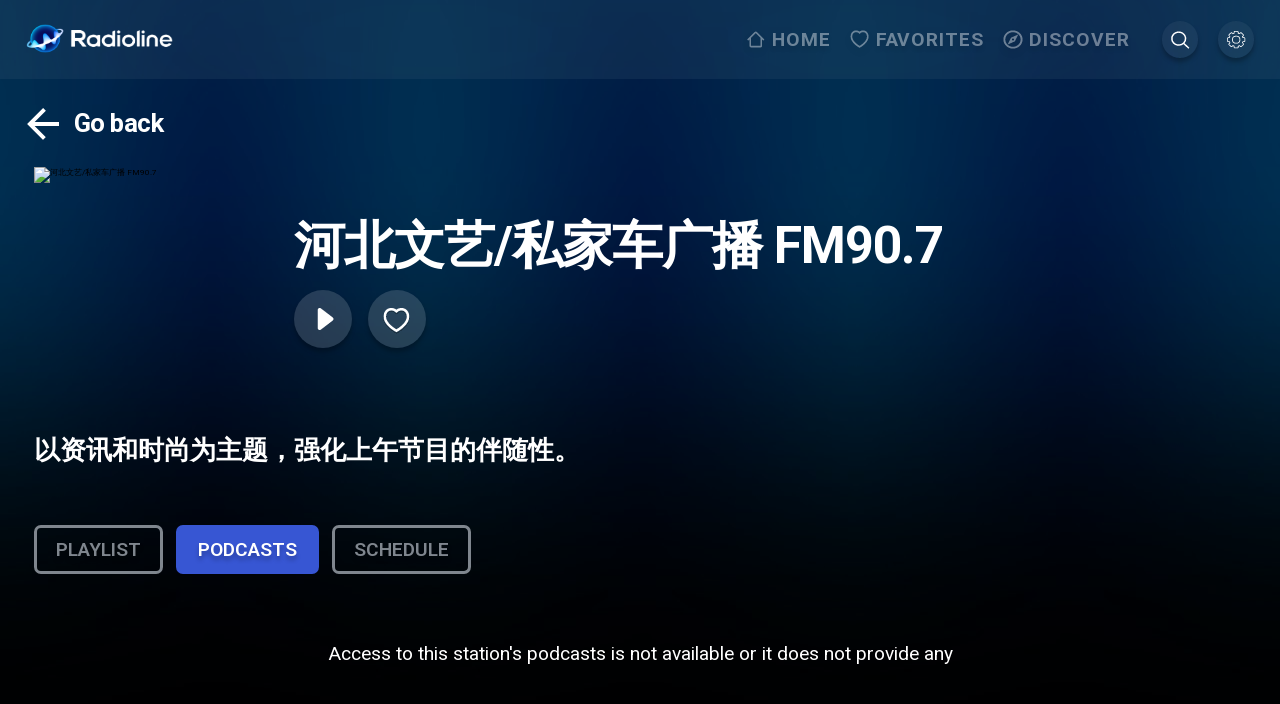

--- FILE ---
content_type: application/javascript; charset=UTF-8
request_url: https://www.radioline.co/_next/static/chunks/6423.9c747e33b875d760.js
body_size: 10483
content:
(self.webpackChunk_N_E=self.webpackChunk_N_E||[]).push([[6423],{94987:function(){},72037:function(t,e,r){var n;n=function(t,e){"use strict";function r(t){return t&&"object"==typeof t&&"default"in t?t:{default:t}}var n=r(t),i=r(e);function o(t,e){var r=Object.keys(t);if(Object.getOwnPropertySymbols){var n=Object.getOwnPropertySymbols(t);e&&(n=n.filter(function(e){return Object.getOwnPropertyDescriptor(t,e).enumerable})),r.push.apply(r,n)}return r}function a(t){return(a="function"==typeof Symbol&&"symbol"==typeof Symbol.iterator?function(t){return typeof t}:function(t){return t&&"function"==typeof Symbol&&t.constructor===Symbol&&t!==Symbol.prototype?"symbol":typeof t})(t)}function s(t,e,r){return e in t?Object.defineProperty(t,e,{value:r,enumerable:!0,configurable:!0,writable:!0}):t[e]=r,t}function l(){return(l=Object.assign||function(t){for(var e=1;e<arguments.length;e++){var r=arguments[e];for(var n in r)Object.prototype.hasOwnProperty.call(r,n)&&(t[n]=r[n])}return t}).apply(this,arguments)}function u(t,e){return function(t){if(Array.isArray(t))return t}(t)||function(t,e){var r=null==t?null:"undefined"!=typeof Symbol&&t[Symbol.iterator]||t["@@iterator"];if(null!=r){var n,i,o=[],a=!0,s=!1;try{for(r=r.call(t);!(a=(n=r.next()).done)&&(o.push(n.value),!e||o.length!==e);a=!0);}catch(l){s=!0,i=l}finally{try{a||null==r.return||r.return()}finally{if(s)throw i}}return o}}(t,e)||f(t,e)||function(){throw TypeError("Invalid attempt to destructure non-iterable instance.\nIn order to be iterable, non-array objects must have a [Symbol.iterator]() method.")}()}function c(t){return function(t){if(Array.isArray(t))return p(t)}(t)||function(t){if("undefined"!=typeof Symbol&&null!=t[Symbol.iterator]||null!=t["@@iterator"])return Array.from(t)}(t)||f(t)||function(){throw TypeError("Invalid attempt to spread non-iterable instance.\nIn order to be iterable, non-array objects must have a [Symbol.iterator]() method.")}()}function f(t,e){if(t){if("string"==typeof t)return p(t,e);var r=Object.prototype.toString.call(t).slice(8,-1);return"Object"===r&&t.constructor&&(r=t.constructor.name),"Map"===r||"Set"===r?Array.from(t):"Arguments"===r||/^(?:Ui|I)nt(?:8|16|32)(?:Clamped)?Array$/.test(r)?p(t,e):void 0}}function p(t,e){(null==e||e>t.length)&&(e=t.length);for(var r=0,n=Array(e);r<e;r++)n[r]=t[r];return n}var d=function(t){return Object.entries(t).sort().reduce(function(t,e){var r=u(e,2),n=r[0],i=r[1];return t[n]=i,t},{})},h=function(t,e){return"number"==typeof t&&"number"==typeof e||"string"==typeof t&&"string"==typeof e?t===e:Array.isArray(t)&&Array.isArray(e)?JSON.stringify(t)===JSON.stringify(e):"object"===a(t)&&"object"===a(e)&&JSON.stringify(d(t))===JSON.stringify(d(e))},m=function(t,e){var r=t.start,n=t.step,i=t.disabled,o=t.range;return e.step===n&&h(e.start,r)&&e.disabled===i&&h(e.range,o)},g=function(e){var r=u(t.useState(null),2),a=r[0],f=r[1],p=n.default.createRef();t.useEffect(function(){var t=e.instanceRef,r=t&&Object.prototype.hasOwnProperty.call(t,"current");return t&&t instanceof Function&&t(p.current),r&&(t.current=p.current),function(){r&&(t.current=null)}},[p]);var d=function(t){var e=Number(t.target.getAttribute("data-value"));a&&a.set(e)},h=function(t){var e=p.current;e&&(t?e.setAttribute("disabled",!0):e.removeAttribute("disabled"))},m=e.onUpdate,g=e.onChange,v=e.onSlide,b=e.onStart,y=e.onEnd,S=e.onSet,x=function(t){b&&(t.off("start"),t.on("start",b)),v&&(t.off("slide"),t.on("slide",v)),m&&(t.off("update"),t.on("update",m)),g&&(t.off("change"),t.on("change",g)),S&&(t.off("set"),t.on("set",S)),y&&(t.off("end"),t.on("end",y))},E=function(){e.clickablePips&&c(p.current.querySelectorAll(".noUi-value")).forEach(function(t){t.style.cursor="pointer",t.addEventListener("click",d)})},w=function(){var t=i.default.create(p.current,function(t){for(var e=1;e<arguments.length;e++){var r=null!=arguments[e]?arguments[e]:{};e%2?o(Object(r),!0).forEach(function(e){s(t,e,r[e])}):Object.getOwnPropertyDescriptors?Object.defineProperties(t,Object.getOwnPropertyDescriptors(r)):o(Object(r)).forEach(function(e){Object.defineProperty(t,e,Object.getOwnPropertyDescriptor(r,e))})}return t}({},e));x(t),f(t)};t.useEffect(function(){var t=e.disabled,r=p.current;return r&&(h(t),w()),function(){a&&a.destroy(),r&&c(r.querySelectorAll(".noUi-value")).forEach(function(t){t.removeEventListener("click",d)})}},[]),t.useEffect(function(){a&&E()},[a]);var C=e.start,P=e.disabled,N=e.range,A=e.step,O=e.margin,k=e.padding,U=e.limit,D=e.pips,V=e.snap,j=e.animate;t.useEffect(function(){var t;a&&(p.current.noUiSlider.updateOptions({range:N,step:A,padding:k,margin:O,limit:U,pips:D,snap:V,animate:j}),a.set(C),E()),h(P)},[C,P,N,A,O,k,U,D,V,j]),t.useEffect(function(){a&&x(a)},[m,g,v,b,y,S]);var M=e.id,L=e.className,z=e.style,H={};return M&&(H.id=M),L&&(H.className=L),n.default.createElement("div",l({},H,{ref:p,style:z}))};return g.defaultProps={animate:!0,behaviour:"tap",className:null,clickablePips:!1,connect:!1,direction:"ltr",disabled:!1,format:null,margin:null,limit:null,keyboardSupport:!0,id:null,instanceRef:null,padding:0,pips:null,snap:!1,step:null,style:null,orientation:"horizontal",tooltips:!1,onChange:function(){},onEnd:function(){},onSet:function(){},onSlide:function(){},onStart:function(){},onUpdate:function(){}},n.default.memo(g,m)},t.exports=n(r(67294),r(9365))},9365:function(t,e){var r,n,i,o; /*! nouislider - 14.7.0 - 4/6/2021 */ o=function(){"use strict";var t="14.7.0";function e(t){t.parentElement.removeChild(t)}function r(t){return null!=t}function n(t){t.preventDefault()}function i(t){return"number"==typeof t&&!isNaN(t)&&isFinite(t)}function o(t,e,r){r>0&&(u(t,e),setTimeout(function(){c(t,e)},r))}function a(t){return Math.max(Math.min(t,100),0)}function s(t){return Array.isArray(t)?t:[t]}function l(t){var e=(t=String(t)).split(".");return e.length>1?e[1].length:0}function u(t,e){t.classList&&!/\s/.test(e)?t.classList.add(e):t.className+=" "+e}function c(t,e){t.classList&&!/\s/.test(e)?t.classList.remove(e):t.className=t.className.replace(RegExp("(^|\\b)"+e.split(" ").join("|")+"(\\b|$)","gi")," ")}function f(t){var e,r=void 0!==window.pageXOffset,n="CSS1Compat"===(t.compatMode||"");return{x:r?window.pageXOffset:n?t.documentElement.scrollLeft:t.body.scrollLeft,y:r?window.pageYOffset:n?t.documentElement.scrollTop:t.body.scrollTop}}function p(t,e){return 100/(e-t)}function d(t,e,r){return 100*e/(t[r+1]-t[r])}function h(t,e){for(var r=1;t>=e[r];)r+=1;return r}function m(e,r,n){var o;if("number"==typeof r&&(r=[r]),!Array.isArray(r))throw Error("noUiSlider ("+t+"): 'range' contains invalid value.");if(!i(o="min"===e?0:"max"===e?100:parseFloat(e))||!i(r[0]))throw Error("noUiSlider ("+t+"): 'range' value isn't numeric.");n.xPct.push(o),n.xVal.push(r[0]),o?n.xSteps.push(!isNaN(r[1])&&r[1]):isNaN(r[1])||(n.xSteps[0]=r[1]),n.xHighestCompleteStep.push(0)}function g(t,e,r){if(e){if(r.xVal[t]===r.xVal[t+1]){r.xSteps[t]=r.xHighestCompleteStep[t]=r.xVal[t];return}r.xSteps[t]=d([r.xVal[t],r.xVal[t+1]],e,0)/p(r.xPct[t],r.xPct[t+1]);var n=Math.ceil(Number(((r.xVal[t+1]-r.xVal[t])/r.xNumSteps[t]).toFixed(3))-1),i=r.xVal[t]+r.xNumSteps[t]*n;r.xHighestCompleteStep[t]=i}}function v(t,e,r){this.xPct=[],this.xVal=[],this.xSteps=[r||!1],this.xNumSteps=[!1],this.xHighestCompleteStep=[],this.snap=e;var n,i=[];for(n in t)t.hasOwnProperty(n)&&i.push([t[n],n]);for(i.length&&"object"==typeof i[0][0]?i.sort(function(t,e){return t[0][0]-e[0][0]}):i.sort(function(t,e){return t[0]-e[0]}),n=0;n<i.length;n++)m(i[n][1],i[n][0],this);for(n=0,this.xNumSteps=this.xSteps.slice(0);n<this.xNumSteps.length;n++)g(n,this.xNumSteps[n],this)}v.prototype.getDistance=function(e){var r,n=[];for(r=0;r<this.xNumSteps.length-1;r++){var i=this.xNumSteps[r];if(i&&e/i%1!=0)throw Error("noUiSlider ("+t+"): 'limit', 'margin' and 'padding' of "+this.xPct[r]+"% range must be divisible by step.");n[r]=d(this.xVal,e,r)}return n},v.prototype.getAbsoluteDistance=function(t,e,r){var n,i=0;if(t<this.xPct[this.xPct.length-1])for(;t>this.xPct[i+1];)i++;else t===this.xPct[this.xPct.length-1]&&(i=this.xPct.length-2);!r&&t===this.xPct[i+1]&&i++;var o=1,a=e[i],s=0,l=0,u=0,c=0;for(n=r?(t-this.xPct[i])/(this.xPct[i+1]-this.xPct[i]):(this.xPct[i+1]-t)/(this.xPct[i+1]-this.xPct[i]);a>0;)s=this.xPct[i+1+c]-this.xPct[i+c],e[i+c]*o+100-100*n>100?(l=s*n,o=(a-100*n)/e[i+c],n=1):(l=e[i+c]*s/100*o,o=0),r?(u-=l,this.xPct.length+c>=1&&c--):(u+=l,this.xPct.length-c>=1&&c++),a=e[i+c]*o;return t+u},v.prototype.toStepping=function(t){return t=function(t,e,r){if(r>=t.slice(-1)[0])return 100;var n,i,o=h(r,t),a=t[o-1],s=t[o],l=e[o-1],u=e[o];return l+d(n=[a,s],n[0]<0?r+Math.abs(n[0]):r-n[0],0)/p(l,u)}(this.xVal,this.xPct,t)},v.prototype.fromStepping=function(t){return function(t,e,r){if(r>=100)return t.slice(-1)[0];var n,i,o=h(r,e),a=t[o-1],s=t[o],l=e[o-1],u=e[o];return n=[a,s],(i=(r-l)*p(l,u))*(n[1]-n[0])/100+n[0]}(this.xVal,this.xPct,t)},v.prototype.getStep=function(t){return t=function(t,e,r,n){if(100===n)return n;var i,o,a=h(n,t),s=t[a-1],l=t[a];return r?n-s>(l-s)/2?l:s:e[a-1]?t[a-1]+(i=n-t[a-1],Math.round(i/(o=e[a-1]))*o):n}(this.xPct,this.xSteps,this.snap,t)},v.prototype.getDefaultStep=function(t,e,r){var n=h(t,this.xPct);return(100===t||e&&t===this.xPct[n-1])&&(n=Math.max(n-1,1)),(this.xVal[n]-this.xVal[n-1])/r},v.prototype.getNearbySteps=function(t){var e=h(t,this.xPct);return{stepBefore:{startValue:this.xVal[e-2],step:this.xNumSteps[e-2],highestStep:this.xHighestCompleteStep[e-2]},thisStep:{startValue:this.xVal[e-1],step:this.xNumSteps[e-1],highestStep:this.xHighestCompleteStep[e-1]},stepAfter:{startValue:this.xVal[e],step:this.xNumSteps[e],highestStep:this.xHighestCompleteStep[e]}}},v.prototype.countStepDecimals=function(){var t=this.xNumSteps.map(l);return Math.max.apply(null,t)},v.prototype.convert=function(t){return this.getStep(this.toStepping(t))};var b={to:function(t){return void 0!==t&&t.toFixed(2)},from:Number},y={target:"target",base:"base",origin:"origin",handle:"handle",handleLower:"handle-lower",handleUpper:"handle-upper",touchArea:"touch-area",horizontal:"horizontal",vertical:"vertical",background:"background",connect:"connect",connects:"connects",ltr:"ltr",rtl:"rtl",textDirectionLtr:"txt-dir-ltr",textDirectionRtl:"txt-dir-rtl",draggable:"draggable",drag:"state-drag",tap:"state-tap",active:"active",tooltip:"tooltip",pips:"pips",pipsHorizontal:"pips-horizontal",pipsVertical:"pips-vertical",marker:"marker",markerHorizontal:"marker-horizontal",markerVertical:"marker-vertical",markerNormal:"marker-normal",markerLarge:"marker-large",markerSub:"marker-sub",value:"value",valueHorizontal:"value-horizontal",valueVertical:"value-vertical",valueNormal:"value-normal",valueLarge:"value-large",valueSub:"value-sub"},S={tooltips:".__tooltips",aria:".__aria"};function x(e){var r;if("object"==typeof e&&"function"==typeof e.to&&"function"==typeof e.from)return!0;throw Error("noUiSlider ("+t+"): 'format' requires 'to' and 'from' methods.")}function E(e,r){if(!i(r))throw Error("noUiSlider ("+t+"): 'step' is not numeric.");e.singleStep=r}function w(e,r){if(!i(r))throw Error("noUiSlider ("+t+"): 'keyboardPageMultiplier' is not numeric.");e.keyboardPageMultiplier=r}function C(e,r){if(!i(r))throw Error("noUiSlider ("+t+"): 'keyboardDefaultStep' is not numeric.");e.keyboardDefaultStep=r}function P(e,r){if("object"!=typeof r||Array.isArray(r))throw Error("noUiSlider ("+t+"): 'range' is not an object.");if(void 0===r.min||void 0===r.max)throw Error("noUiSlider ("+t+"): Missing 'min' or 'max' in 'range'.");if(r.min===r.max)throw Error("noUiSlider ("+t+"): 'range' 'min' and 'max' cannot be equal.");e.spectrum=new v(r,e.snap,e.singleStep)}function N(e,r){if(!Array.isArray(r=s(r))||!r.length)throw Error("noUiSlider ("+t+"): 'start' option is incorrect.");e.handles=r.length,e.start=r}function A(e,r){if(e.snap=r,"boolean"!=typeof r)throw Error("noUiSlider ("+t+"): 'snap' option must be a boolean.")}function O(e,r){if(e.animate=r,"boolean"!=typeof r)throw Error("noUiSlider ("+t+"): 'animate' option must be a boolean.")}function k(e,r){if(e.animationDuration=r,"number"!=typeof r)throw Error("noUiSlider ("+t+"): 'animationDuration' option must be a number.")}function U(e,r){var n,i=[!1];if("lower"===r?r=[!0,!1]:"upper"===r&&(r=[!1,!0]),!0===r||!1===r){for(n=1;n<e.handles;n++)i.push(r);i.push(!1)}else if(Array.isArray(r)&&r.length&&r.length===e.handles+1)i=r;else throw Error("noUiSlider ("+t+"): 'connect' option doesn't match handle count.");e.connect=i}function D(e,r){switch(r){case"horizontal":e.ort=0;break;case"vertical":e.ort=1;break;default:throw Error("noUiSlider ("+t+"): 'orientation' option is invalid.")}}function V(e,r){if(!i(r))throw Error("noUiSlider ("+t+"): 'margin' option must be numeric.");0!==r&&(e.margin=e.spectrum.getDistance(r))}function j(e,r){if(!i(r))throw Error("noUiSlider ("+t+"): 'limit' option must be numeric.");if(e.limit=e.spectrum.getDistance(r),!e.limit||e.handles<2)throw Error("noUiSlider ("+t+"): 'limit' option is only supported on linear sliders with 2 or more handles.")}function M(e,r){if(!i(r)&&!Array.isArray(r)||Array.isArray(r)&&!(2===r.length||i(r[0])||i(r[1])))throw Error("noUiSlider ("+t+"): 'padding' option must be numeric or array of exactly 2 numbers.");if(0!==r){for(Array.isArray(r)||(r=[r,r]),e.padding=[e.spectrum.getDistance(r[0]),e.spectrum.getDistance(r[1])],n=0;n<e.spectrum.xNumSteps.length-1;n++)if(e.padding[0][n]<0||e.padding[1][n]<0)throw Error("noUiSlider ("+t+"): 'padding' option must be a positive number(s).");var n,o=r[0]+r[1],a=e.spectrum.xVal[0];if(o/(e.spectrum.xVal[e.spectrum.xVal.length-1]-a)>1)throw Error("noUiSlider ("+t+"): 'padding' option must not exceed 100% of the range.")}}function L(e,r){switch(r){case"ltr":e.dir=0;break;case"rtl":e.dir=1;break;default:throw Error("noUiSlider ("+t+"): 'direction' option was not recognized.")}}function z(e,r){if("string"!=typeof r)throw Error("noUiSlider ("+t+"): 'behaviour' must be a string containing options.");var n=r.indexOf("tap")>=0,i=r.indexOf("drag")>=0,o=r.indexOf("fixed")>=0,a=r.indexOf("snap")>=0,s=r.indexOf("hover")>=0,l=r.indexOf("unconstrained")>=0;if(o){if(2!==e.handles)throw Error("noUiSlider ("+t+"): 'fixed' behaviour must be used with 2 handles");V(e,e.start[1]-e.start[0])}if(l&&(e.margin||e.limit))throw Error("noUiSlider ("+t+"): 'unconstrained' behaviour cannot be used with margin or limit");e.events={tap:n||a,drag:i,fixed:o,snap:a,hover:s,unconstrained:l}}function H(e,r){if(!1!==r){if(!0===r){e.tooltips=[];for(var n=0;n<e.handles;n++)e.tooltips.push(!0)}else{if(e.tooltips=s(r),e.tooltips.length!==e.handles)throw Error("noUiSlider ("+t+"): must pass a formatter for all handles.");e.tooltips.forEach(function(e){if("boolean"!=typeof e&&("object"!=typeof e||"function"!=typeof e.to))throw Error("noUiSlider ("+t+"): 'tooltips' must be passed a formatter or 'false'.")})}}}function F(t,e){t.ariaFormat=e,x(e)}function R(t,e){t.format=e,x(e)}function T(e,r){if(e.keyboardSupport=r,"boolean"!=typeof r)throw Error("noUiSlider ("+t+"): 'keyboardSupport' option must be a boolean.")}function _(t,e){t.documentElement=e}function q(e,r){if("string"!=typeof r&&!1!==r)throw Error("noUiSlider ("+t+"): 'cssPrefix' must be a string or `false`.");e.cssPrefix=r}function I(e,r){if("object"!=typeof r)throw Error("noUiSlider ("+t+"): 'cssClasses' must be an object.");if("string"==typeof e.cssPrefix)for(var n in e.cssClasses={},r)r.hasOwnProperty(n)&&(e.cssClasses[n]=e.cssPrefix+r[n]);else e.cssClasses=r}function B(e){var n={margin:0,limit:0,padding:0,animate:!0,animationDuration:300,ariaFormat:b,format:b},i={step:{r:!1,t:E},keyboardPageMultiplier:{r:!1,t:w},keyboardDefaultStep:{r:!1,t:C},start:{r:!0,t:N},connect:{r:!0,t:U},direction:{r:!0,t:L},snap:{r:!1,t:A},animate:{r:!1,t:O},animationDuration:{r:!1,t:k},range:{r:!0,t:P},orientation:{r:!1,t:D},margin:{r:!1,t:V},limit:{r:!1,t:j},padding:{r:!1,t:M},behaviour:{r:!0,t:z},ariaFormat:{r:!1,t:F},format:{r:!1,t:R},tooltips:{r:!1,t:H},keyboardSupport:{r:!0,t:T},documentElement:{r:!1,t:_},cssPrefix:{r:!0,t:q},cssClasses:{r:!0,t:I}},o={connect:!1,direction:"ltr",behaviour:"tap",orientation:"horizontal",keyboardSupport:!0,cssPrefix:"noUi-",cssClasses:y,keyboardPageMultiplier:5,keyboardDefaultStep:10};e.format&&!e.ariaFormat&&(e.ariaFormat=e.format),Object.keys(i).forEach(function(a){if(!r(e[a])&&void 0===o[a]){if(i[a].r)throw Error("noUiSlider ("+t+"): '"+a+"' is required.");return!0}i[a].t(n,r(e[a])?e[a]:o[a])}),n.pips=e.pips;var a=document.createElement("div"),s=void 0!==a.style.msTransform,l=void 0!==a.style.transform;return n.transformRule=l?"transform":s?"msTransform":"webkitTransform",n.style=[["left","top"],["right","bottom"]][n.dir][n.ort],n}return{__spectrum:v,version:t,cssClasses:y,create:function(i,l){if(!i||!i.nodeName)throw Error("noUiSlider ("+t+"): create requires a single element, got: "+i);if(i.noUiSlider)throw Error("noUiSlider ("+t+"): Slider was already initialized.");var p=B(l),d=function(i,l,p){var d,h,m,g,v,b,y,x,E=window.navigator.pointerEnabled?{start:"pointerdown",move:"pointermove",end:"pointerup"}:window.navigator.msPointerEnabled?{start:"MSPointerDown",move:"MSPointerMove",end:"MSPointerUp"}:{start:"mousedown touchstart",move:"mousemove touchmove",end:"mouseup touchend"},w=window.CSS&&CSS.supports&&CSS.supports("touch-action","none")&&function(){var t=!1;try{var e=Object.defineProperty({},"passive",{get:function(){t=!0}});window.addEventListener("test",null,e)}catch(r){}return t}(),C=l.spectrum,P=[],N=[],A=[],O=0,k={},U=i.ownerDocument,D=l.documentElement||U.documentElement,V=U.body,j="rtl"===U.dir||1===l.ort?0:100;function M(t,e){var r=U.createElement("div");return e&&u(r,e),t.appendChild(r),r}function L(t,e){var r=M(t,l.cssClasses.origin),n=M(r,l.cssClasses.handle);return M(n,l.cssClasses.touchArea),n.setAttribute("data-handle",e),l.keyboardSupport&&(n.setAttribute("tabindex","0"),n.addEventListener("keydown",function(t){return function(t,e){if(F()||R(e))return!1;var r,n=["Left","Right"],i=["Down","Up"],o=["PageDown","PageUp"],a=["Home","End"];l.dir&&!l.ort?n.reverse():l.ort&&!l.dir&&(i.reverse(),o.reverse());var s=t.key.replace("Arrow",""),u=s===o[0],c=s===o[1],f=s===i[0]||s===n[0]||u,p=s===i[1]||s===n[1]||c,d=s===a[0],h=s===a[1];if(!f&&!p&&!d&&!h)return!0;if(t.preventDefault(),p||f){var m=l.keyboardPageMultiplier,g=tf(e)[f?0:1];if(null===g)return!1;!1===g&&(g=C.getDefaultStep(N[e],f,l.keyboardDefaultStep)),(c||u)&&(g*=m),g=(f?-1:1)*(g=Math.max(g,1e-7)),r=P[e]+g}else r=h?l.spectrum.xVal[l.spectrum.xVal.length-1]:l.spectrum.xVal[0];return ta(e,C.toStepping(r),!0,!0),tt("slide",e),tt("update",e),tt("change",e),tt("set",e),!1}(t,e)})),n.setAttribute("role","slider"),n.setAttribute("aria-orientation",l.ort?"vertical":"horizontal"),0===e?u(n,l.cssClasses.handleLower):e===l.handles-1&&u(n,l.cssClasses.handleUpper),r}function z(t,e){return!!e&&M(t,l.cssClasses.connect)}function H(t,e){return!!l.tooltips[e]&&M(t.firstChild,l.cssClasses.tooltip)}function F(){return i.hasAttribute("disabled")}function R(t){return g[t].hasAttribute("disabled")}function T(){y&&(Z("update"+S.tooltips),y.forEach(function(t){t&&e(t)}),y=null)}function _(){T(),y=g.map(H),Q("update"+S.tooltips,function(t,e,r){if(y[e]){var n=t[e];!0!==l.tooltips[e]&&(n=l.tooltips[e].to(r[e])),y[e].innerHTML=n}})}function q(){b&&(e(b),b=null)}function I(e){q();var r,n=e.mode,o=e.density||1,a=e.filter||!1,s=function(e,r,n){if("range"===e||"steps"===e)return C.xVal;if("count"===e){if(r<2)throw Error("noUiSlider ("+t+"): 'values' (>= 2) required for mode 'count'.");var i=r-1,o=100/i;for(r=[];i--;)r[i]=i*o;r.push(100),e="positions"}return"positions"===e?r.map(function(t){return C.fromStepping(n?C.getStep(t):t)}):"values"===e?n?r.map(function(t){return C.fromStepping(C.getStep(C.toStepping(t)))}):r:void 0}(n,e.values||!1,e.stepped||!1),c=function(t,e,r){function n(t,e){return(t+e).toFixed(7)/1}var i,o={},a=C.xVal[0],s=C.xVal[C.xVal.length-1],l=!1,u=!1,c=0;return(r=(i=r.slice().sort(function(t,e){return t-e})).filter(function(t){return!this[t]&&(this[t]=!0)},{}))[0]!==a&&(r.unshift(a),l=!0),r[r.length-1]!==s&&(r.push(s),u=!0),r.forEach(function(i,a){var s,f,p,d,h,m,g,v,b,y,S=r[a+1],x="steps"===e;if(x&&(s=C.xNumSteps[a]),s||(s=S-i),!1!==i)for(void 0===S&&(S=i),s=Math.max(s,1e-7),f=i;f<=S;f=n(f,s)){for(p=1,b=Math.round((h=(d=C.toStepping(f))-c)/t),y=h/b;p<=b;p+=1)o[(m=c+p*y).toFixed(5)]=[C.fromStepping(m),0];g=r.indexOf(f)>-1?1:x?2:0,!a&&l&&f!==S&&(g=0),f===S&&u||(o[d.toFixed(5)]=[f,g]),c=d}}),o}(o,n,s),f=e.format||{to:Math.round};return b=i.appendChild(function(t,e,r){var n=U.createElement("div"),i=[];i[0]=l.cssClasses.valueNormal,i[1]=l.cssClasses.valueLarge,i[2]=l.cssClasses.valueSub;var o=[];o[0]=l.cssClasses.markerNormal,o[1]=l.cssClasses.markerLarge,o[2]=l.cssClasses.markerSub;var a=[l.cssClasses.valueHorizontal,l.cssClasses.valueVertical],s=[l.cssClasses.markerHorizontal,l.cssClasses.markerVertical];function c(t,e){var r=e===l.cssClasses.value,n=r?i:o;return e+" "+(r?a:s)[l.ort]+" "+n[t]}return u(n,l.cssClasses.pips),u(n,0===l.ort?l.cssClasses.pipsHorizontal:l.cssClasses.pipsVertical),Object.keys(t).forEach(function(i){!function(t,i,o){if(-1!==(o=e?e(i,o):o)){var a=M(n,!1);a.className=c(o,l.cssClasses.marker),a.style[l.style]=t+"%",o>0&&((a=M(n,!1)).className=c(o,l.cssClasses.value),a.setAttribute("data-value",i),a.style[l.style]=t+"%",a.innerHTML=r.to(i))}}(i,t[i][0],t[i][1])}),n}(c,a,f))}function X(){var t=m.getBoundingClientRect(),e="offset"+["Width","Height"][l.ort];return 0===l.ort?t.width||m[e]:t.height||m[e]}function J(t,e,r,n){var o=function(o){var a,s;if(!(o=function(t,e,r){var n,i,o=0===t.type.indexOf("touch"),a=0===t.type.indexOf("mouse"),s=0===t.type.indexOf("pointer");if(0===t.type.indexOf("MSPointer")&&(s=!0),"mousedown"===t.type&&!t.buttons&&!t.touches)return!1;if(o){var l=function(t){return t.target===r||r.contains(t.target)||t.target.shadowRoot&&t.target.shadowRoot.contains(r)};if("touchstart"===t.type){var u=Array.prototype.filter.call(t.touches,l);if(u.length>1)return!1;n=u[0].pageX,i=u[0].pageY}else{var c=Array.prototype.find.call(t.changedTouches,l);if(!c)return!1;n=c.pageX,i=c.pageY}}return e=e||f(U),(a||s)&&(n=t.clientX+e.x,i=t.clientY+e.y),t.pageOffset=e,t.points=[n,i],t.cursor=a||s,t}(o,n.pageOffset,n.target||e))||F()&&!n.doNotReject||(s=l.cssClasses.tap,(i.classList?i.classList.contains(s):RegExp("\\b"+s+"\\b").test(i.className))&&!n.doNotReject||t===E.start&&void 0!==o.buttons&&o.buttons>1||n.hover&&o.buttons))return!1;w||o.preventDefault(),o.calcPoint=o.points[l.ort],r(o,n)},a=[];return t.split(" ").forEach(function(t){e.addEventListener(t,o,!!w&&{passive:!0}),a.push([t,o])}),a}function Y(t){var e,r,n,i,o,s,u=100*(t-(e=m,r=l.ort,n=e.getBoundingClientRect(),o=(i=e.ownerDocument).documentElement,s=f(i),/webkit.*Chrome.*Mobile/i.test(navigator.userAgent)&&(s.x=0),r?n.top+s.y-o.clientTop:n.left+s.x-o.clientLeft))/X();return u=a(u),l.dir?100-u:u}function $(t,e){"mouseout"===t.type&&"HTML"===t.target.nodeName&&null===t.relatedTarget&&G(t,e)}function W(t,e){if(-1===navigator.appVersion.indexOf("MSIE 9")&&0===t.buttons&&0!==e.buttonsProperty)return G(t,e);var r=(l.dir?-1:1)*(t.calcPoint-e.startCalcPoint),n=100*r/e.baseSize;tn(r>0,n,e.locations,e.handleNumbers)}function G(t,e){e.handle&&(c(e.handle,l.cssClasses.active),O-=1),e.listeners.forEach(function(t){D.removeEventListener(t[0],t[1])}),0===O&&(c(i,l.cssClasses.drag),to(),t.cursor&&(V.style.cursor="",V.removeEventListener("selectstart",n))),e.handleNumbers.forEach(function(t){tt("change",t),tt("set",t),tt("end",t)})}function K(t,e){if(e.handleNumbers.some(R))return!1;if(1===e.handleNumbers.length){var r;r=g[e.handleNumbers[0]].children[0],O+=1,u(r,l.cssClasses.active)}t.stopPropagation();var o=[],a=J(E.move,D,W,{target:t.target,handle:r,listeners:o,startCalcPoint:t.calcPoint,baseSize:X(),pageOffset:t.pageOffset,handleNumbers:e.handleNumbers,buttonsProperty:t.buttons,locations:N.slice()}),s=J(E.end,D,G,{target:t.target,handle:r,listeners:o,doNotReject:!0,handleNumbers:e.handleNumbers}),c=J("mouseout",D,$,{target:t.target,handle:r,listeners:o,doNotReject:!0,handleNumbers:e.handleNumbers});o.push.apply(o,a.concat(s,c)),t.cursor&&(V.style.cursor=getComputedStyle(t.target).cursor,g.length>1&&u(i,l.cssClasses.drag),V.addEventListener("selectstart",n,!1)),e.handleNumbers.forEach(function(t){tt("start",t)})}function Q(t,e){k[t]=k[t]||[],k[t].push(e),"update"===t.split(".")[0]&&g.forEach(function(t,e){tt("update",e)})}function Z(t){var e=t&&t.split(".")[0],r=e?t.substring(e.length):t;Object.keys(k).forEach(function(t){var n,i=t.split(".")[0],o=t.substring(i.length);(!e||e===i)&&(!r||r===o)&&((n=o)!==S.aria&&n!==S.tooltips||r===o)&&delete k[t]})}function tt(t,e,r){Object.keys(k).forEach(function(n){t===n.split(".")[0]&&k[n].forEach(function(t){t.call(x,P.map(l.format.to),e,P.slice(),r||!1,N.slice(),x)})})}function te(t,e,r,n,i,o){var s;return g.length>1&&!l.events.unconstrained&&(n&&e>0&&(r=Math.max(r,C.getAbsoluteDistance(t[e-1],l.margin,0))),i&&e<g.length-1&&(r=Math.min(r,C.getAbsoluteDistance(t[e+1],l.margin,1)))),g.length>1&&l.limit&&(n&&e>0&&(r=Math.min(r,C.getAbsoluteDistance(t[e-1],l.limit,0))),i&&e<g.length-1&&(r=Math.max(r,C.getAbsoluteDistance(t[e+1],l.limit,1)))),l.padding&&(0===e&&(r=Math.max(r,C.getAbsoluteDistance(0,l.padding[0],0))),e===g.length-1&&(r=Math.min(r,C.getAbsoluteDistance(100,l.padding[1],1)))),((r=a(r=C.getStep(r)))!==t[e]||!!o)&&r}function tr(t,e){var r=l.ort;return(r?e:t)+", "+(r?t:e)}function tn(t,e,r,n){var i=r.slice(),o=[!t,t],a=[t,!t];n=n.slice(),t&&n.reverse(),n.length>1?n.forEach(function(t,r){var n=te(i,t,i[t]+e,o[r],a[r],!1);!1===n?e=0:(e=n-i[t],i[t]=n)}):o=a=[!0];var s=!1;n.forEach(function(t,n){s=ta(t,r[t]+e,o[n],a[n])||s}),s&&n.forEach(function(t){tt("update",t),tt("slide",t)})}function ti(t,e){return l.dir?100-t-e:t}function to(){A.forEach(function(t){var e=N[t]>50?-1:1,r=3+(g.length+e*t);g[t].style.zIndex=r})}function ta(t,e,r,n,i){var o,a,s,u;return i||(e=te(N,t,e,r,n,!1)),!1!==e&&(a=e,N[t]=a,P[t]=C.fromStepping(a),s=10*(ti(a,0)-j),u="translate("+tr(s+"%","0")+")",g[t].style[l.transformRule]=u,ts(t),ts(t+1),!0)}function ts(t){if(v[t]){var e=0,r=100;0!==t&&(e=N[t-1]),t!==v.length-1&&(r=N[t]);var n=r-e,i="translate("+tr(ti(e,n)+"%","0")+")",o="scale("+tr(n/100,"1")+")";v[t].style[l.transformRule]=i+" "+o}}function tl(t,e){return null===t||!1===t||void 0===t?N[e]:("number"==typeof t&&(t=String(t)),t=l.format.from(t),!1===(t=C.toStepping(t))||isNaN(t))?N[e]:t}function tu(t,e,r){var n=s(t),a=void 0===N[0];e=void 0===e||!!e,l.animate&&!a&&o(i,l.cssClasses.tap,l.animationDuration),A.forEach(function(t){ta(t,tl(n[t],t),!0,!1,r)});for(var u=1===A.length?0:1;u<A.length;++u)A.forEach(function(t){ta(t,N[t],!0,!0,r)});to(),A.forEach(function(t){tt("update",t),null!==n[t]&&e&&tt("set",t)})}function tc(){var t=P.map(l.format.to);return 1===t.length?t[0]:t}function tf(t){var e=N[t],r=C.getNearbySteps(e),n=P[t],i=r.thisStep.step,o=null;if(l.snap)return[n-r.stepBefore.startValue||null,r.stepAfter.startValue-n||null];!1!==i&&n+i>r.stepAfter.startValue&&(i=r.stepAfter.startValue-n),o=n>r.thisStep.startValue?r.thisStep.step:!1!==r.stepBefore.step&&n-r.stepBefore.highestStep,100===e?i=null:0===e&&(o=null);var a=C.countStepDecimals();return null!==i&&!1!==i&&(i=Number(i.toFixed(a))),null!==o&&!1!==o&&(o=Number(o.toFixed(a))),[o,i]}return u(i,l.cssClasses.target),0===l.dir?u(i,l.cssClasses.ltr):u(i,l.cssClasses.rtl),0===l.ort?u(i,l.cssClasses.horizontal):u(i,l.cssClasses.vertical),"rtl"===getComputedStyle(i).direction?u(i,l.cssClasses.textDirectionRtl):u(i,l.cssClasses.textDirectionLtr),m=M(i,l.cssClasses.base),function(t,e){var r=M(e,l.cssClasses.connects);g=[],(v=[]).push(z(r,t[0]));for(var n=0;n<l.handles;n++)g.push(L(e,n)),A[n]=n,v.push(z(r,t[n+1]))}(l.connect,m),(h=l.events).fixed||g.forEach(function(t,e){J(E.start,t.children[0],K,{handleNumbers:[e]})}),h.tap&&J(E.start,m,function t(e){e.stopPropagation();var r,n,a,s=Y(e.calcPoint),u=(n=100,a=!1,g.forEach(function(t,e){if(!R(e)){var r=N[e],i=Math.abs(r-s),o=100===i&&100===n,l=i<n,u=i<=n&&s>r;(l||u||o)&&(a=e,n=i)}}),a);if(!1===u)return!1;l.events.snap||o(i,l.cssClasses.tap,l.animationDuration),ta(u,s,!0,!0),to(),tt("slide",u,!0),tt("update",u,!0),tt("change",u,!0),tt("set",u,!0),l.events.snap&&K(e,{handleNumbers:[u]})},{}),h.hover&&J(E.move,m,function t(e){var r=Y(e.calcPoint),n=C.getStep(r),i=C.fromStepping(n);Object.keys(k).forEach(function(t){"hover"===t.split(".")[0]&&k[t].forEach(function(t){t.call(x,i)})})},{hover:!0}),h.drag&&v.forEach(function(t,e){if(!1!==t&&0!==e&&e!==v.length-1){var r=g[e-1],n=g[e],i=[t];u(t,l.cssClasses.draggable),h.fixed&&(i.push(r.children[0]),i.push(n.children[0])),i.forEach(function(t){J(E.start,t,K,{handles:[r,n],handleNumbers:[e-1,e]})})}}),tu(l.start),l.pips&&I(l.pips),l.tooltips&&_(),Z("update"+S.aria),Q("update"+S.aria,function(t,e,r,n,i){A.forEach(function(t){var e=g[t],n=te(N,t,0,!0,!0,!0),o=te(N,t,100,!0,!0,!0),a=i[t],s=l.ariaFormat.to(r[t]);n=C.fromStepping(n).toFixed(1),o=C.fromStepping(o).toFixed(1),a=C.fromStepping(a).toFixed(1),e.children[0].setAttribute("aria-valuemin",n),e.children[0].setAttribute("aria-valuemax",o),e.children[0].setAttribute("aria-valuenow",a),e.children[0].setAttribute("aria-valuetext",s)})}),x={destroy:function(){for(var t in Z(S.aria),Z(S.tooltips),l.cssClasses)l.cssClasses.hasOwnProperty(t)&&c(i,l.cssClasses[t]);for(;i.firstChild;)i.removeChild(i.firstChild);delete i.noUiSlider},steps:function(){return A.map(tf)},on:Q,off:Z,get:tc,set:tu,setHandle:function(e,r,n,i){if(!((e=Number(e))>=0&&e<A.length))throw Error("noUiSlider ("+t+"): invalid handle number, got: "+e);ta(e,tl(r,e),!0,!0,i),tt("update",e),n&&tt("set",e)},reset:function(t){tu(l.start,t)},__moveHandles:function(t,e,r){tn(t,e,N,r)},options:p,updateOptions:function(t,e){var n=tc(),i=["margin","limit","padding","range","animate","snap","step","format","pips","tooltips"];i.forEach(function(e){void 0!==t[e]&&(p[e]=t[e])});var o=B(p);i.forEach(function(e){void 0!==t[e]&&(l[e]=o[e])}),C=o.spectrum,l.margin=o.margin,l.limit=o.limit,l.padding=o.padding,l.pips?I(l.pips):q(),l.tooltips?_():T(),N=[],tu(r(t.start)?t.start:n,e)},target:i,removePips:q,removeTooltips:T,getTooltips:function(){return y},getOrigins:function(){return g},pips:I}}(i,p,l);return i.noUiSlider=d,d}}},void 0!==(i=o.apply(e,[]))&&(t.exports=i)}}]);
//# sourceMappingURL=6423.9c747e33b875d760.js.map

--- FILE ---
content_type: application/javascript; charset=UTF-8
request_url: https://www.radioline.co/_next/static/chunks/6076.3b4600f0cf97faf6.js
body_size: 10070
content:
(self.webpackChunk_N_E=self.webpackChunk_N_E||[]).push([[6076],{40774:function(e,r,t){"use strict";var a=t(59499),n=t(67294),l=t(85893);function i(e,r){var t=Object.keys(e);if(Object.getOwnPropertySymbols){var a=Object.getOwnPropertySymbols(e);r&&(a=a.filter(function(r){return Object.getOwnPropertyDescriptor(e,r).enumerable})),t.push.apply(t,a)}return t}function s(e){for(var r=1;r<arguments.length;r++){var t=null!=arguments[r]?arguments[r]:{};r%2?i(Object(t),!0).forEach(function(r){(0,a.Z)(e,r,t[r])}):Object.getOwnPropertyDescriptors?Object.defineProperties(e,Object.getOwnPropertyDescriptors(t)):i(Object(t)).forEach(function(r){Object.defineProperty(e,r,Object.getOwnPropertyDescriptor(t,r))})}return e}var o=function(e){return(0,l.jsx)("svg",s(s({width:"1em",height:"1em",viewBox:"0 0 60 60",fill:"none"},e),{},{children:(0,l.jsx)("path",{d:"M50 27.5H19.575L33.55 13.525 30 10 10 30l20 20 3.525-3.525L19.575 32.5H50v-5z",fill:"#fff"})}))},c=n.memo(o);r.Z=c},95345:function(e,r,t){"use strict";t.r(r),t.d(r,{PodcastPlayerWrapper:function(){return eE},default:function(){return eD}});var a=t(22564),n=t(4062),l=t(67294),i=t(68525),s=t.n(i),o=t(86010),c=t(50029),d=t(87794),u=t.n(d),p=t(43935),_=t(82334),f=t(43337),y=t(37387),m=t(28395),v=t(46725),g=t(18958),h=t(53483),x=t(48346),b=t(59499),j=t(9761),w=t(80874),k=t.n(w),O=t(76299),S=t(37526),C=t(42924),P=t(85893),Z=function(e){var r=e.className,t=e.withText;return(0,P.jsxs)("svg",{width:"1em",height:"1em",viewBox:"0 0 89 89",fill:"none",xmlns:"http://www.w3.org/2000/svg",className:void 0===r?"":r,children:[(0,P.jsx)("path",{d:"m47.766 26.738 11.7-11.7-11.7-11.702",stroke:"#fff",strokeWidth:6.326,strokeLinecap:"round",strokeLinejoin:"round"}),(0,P.jsx)("path",{d:"M73.257 45.372a30.337 30.337 0 1 1-30.338-30.337h16.548",stroke:"#fff",strokeWidth:6.326,strokeLinecap:"round",strokeLinejoin:"round"}),void 0!==t&&t&&(0,P.jsx)("path",{d:"M37.188 56.357h-3.29V40.47l-4.851 1.658v-2.786l7.72-2.84h.42v19.856Zm19.775-8.331c0 2.845-.535 4.992-1.604 6.442-1.06 1.44-2.677 2.161-4.852 2.161-2.138 0-3.75-.702-4.838-2.106-1.078-1.414-1.631-3.502-1.658-6.266v-3.425c0-2.845.53-4.979 1.59-6.401 1.069-1.423 2.695-2.134 4.879-2.134 2.166 0 3.778.693 4.839 2.08 1.069 1.386 1.617 3.46 1.644 6.224v3.425Zm-3.303-3.697c0-1.857-.253-3.216-.76-4.077-.508-.87-1.314-1.305-2.42-1.305-1.078 0-1.871.412-2.378 1.237-.508.815-.775 2.093-.802 3.833v4.485c0 1.848.258 3.225.774 4.131.517.906 1.328 1.36 2.433 1.36 1.06 0 1.844-.417 2.352-1.25.507-.843.774-2.157.801-3.942v-4.472Z",fill:"#fff"})]})},N=l.memo(Z),A=function(e){var r=e.className,t=e.withText;return(0,P.jsxs)("svg",{width:"1em",height:"1em",viewBox:"0 0 89 89",fill:"none",xmlns:"http://www.w3.org/2000/svg",className:void 0===r?"":r,children:[(0,P.jsx)("path",{d:"m40.568 26.736-11.7-11.7 11.7-11.702",stroke:"#fff",strokeWidth:6.326,strokeLinecap:"round",strokeLinejoin:"round"}),(0,P.jsx)("path",{d:"M15.077 45.372a30.337 30.337 0 1 0 30.338-30.337H28.867",stroke:"#fff",strokeWidth:6.326,strokeLinecap:"round",strokeLinejoin:"round"}),void 0!==t&&t&&(0,P.jsx)("path",{d:"M41.172 56.357h-3.29V40.47l-4.851 1.658v-2.786l7.72-2.84h.42v19.856Zm19.775-8.331c0 2.845-.535 4.992-1.604 6.442-1.06 1.44-2.677 2.161-4.852 2.161-2.138 0-3.751-.702-4.838-2.106-1.079-1.414-1.631-3.502-1.658-6.266v-3.425c0-2.845.53-4.979 1.59-6.401 1.069-1.423 2.695-2.134 4.879-2.134 2.166 0 3.778.693 4.838 2.08 1.07 1.386 1.618 3.46 1.645 6.224v3.425Zm-3.303-3.697c0-1.857-.253-3.216-.76-4.077-.508-.87-1.315-1.305-2.42-1.305-1.078 0-1.871.412-2.378 1.237-.508.815-.775 2.093-.802 3.833v4.485c0 1.848.258 3.225.774 4.131.517.906 1.328 1.36 2.433 1.36 1.06 0 1.844-.417 2.351-1.25.508-.843.775-2.157.802-3.942v-4.472Z",fill:"#fff"})]})},E=l.memo(A),T=t(4730),D=t(72037),M=t.n(D);t(94987);var R=t(2456),F=t.n(R),I=["progress","disabled"];function L(e,r){var t=Object.keys(e);if(Object.getOwnPropertySymbols){var a=Object.getOwnPropertySymbols(e);r&&(a=a.filter(function(r){return Object.getOwnPropertyDescriptor(e,r).enumerable})),t.push.apply(t,a)}return t}var V=function(e){var r=e.progress,t=e.disabled,a=(0,T.Z)(e,I),n=(0,l.useRef)(null);return(0,l.useEffect)(function(){n.current&&n.current.noUiSlider.set(r)},[r]),(0,l.useEffect)(function(){n.current&&(t?n.current.setAttribute("disabled",!0):n.current.removeAttribute("disabled"))},[t]),(0,P.jsx)(M(),function(e){for(var r=1;r<arguments.length;r++){var t=null!=arguments[r]?arguments[r]:{};r%2?L(Object(t),!0).forEach(function(r){(0,b.Z)(e,r,t[r])}):Object.getOwnPropertyDescriptors?Object.defineProperties(e,Object.getOwnPropertyDescriptors(t)):L(Object(t)).forEach(function(r){Object.defineProperty(e,r,Object.getOwnPropertyDescriptor(t,r))})}return e}({animate:!1,connect:[!0,!1],className:F().slider,instanceRef:function(e){e&&!n.current&&(n.current=e)}},a))},B=t(1919),H=t(36158),U=t(71014),W=t(41365),G=t(20811),q=t(37345),z=t(6765),Q=t(69293),Y=t(40774),K=t(26793);function X(e,r){var t=Object.keys(e);if(Object.getOwnPropertySymbols){var a=Object.getOwnPropertySymbols(e);r&&(a=a.filter(function(r){return Object.getOwnPropertyDescriptor(e,r).enumerable})),t.push.apply(t,a)}return t}function J(e){for(var r=1;r<arguments.length;r++){var t=null!=arguments[r]?arguments[r]:{};r%2?X(Object(t),!0).forEach(function(r){(0,b.Z)(e,r,t[r])}):Object.getOwnPropertyDescriptors?Object.defineProperties(e,Object.getOwnPropertyDescriptors(t)):X(Object(t)).forEach(function(r){Object.defineProperty(e,r,Object.getOwnPropertyDescriptor(t,r))})}return e}var $=function(e){return(0,P.jsxs)("svg",J(J({width:"1em",height:"1em",viewBox:"0 0 101 66",fill:"none",xmlns:"http://www.w3.org/2000/svg"},e),{},{children:[(0,P.jsx)("g",{filter:"url(#a)",children:(0,P.jsx)("path",{d:"M9.659 42.282c-.518 3.63-6.02 2.843-5.497-.811A46.896 46.896 0 0 1 19.79 12.83C27.924 5.739 38.556 1.445 50.127 1.445c5.237 0 10.274.881 14.985 2.5l-3.938 4.627a40.606 40.606 0 0 0-11.047-1.523A40.52 40.52 0 0 0 23.42 17.052a41.286 41.286 0 0 0-13.76 25.23Zm52.35 5.65a12.118 12.118 0 0 1-1.437 3.996c-3.328 5.813-10.714 7.789-16.48 4.449-5.7-3.32-7.548-11.199-4.427-16.651a12.046 12.046 0 0 1 2.755-3.288L72.64.981c2.013-2.337 5.74-.129 4.726 2.75L62.009 47.933Zm-8.632-7.807a6.478 6.478 0 0 0-8.9 2.401c-1.806 3.153-.767 7.165 2.377 8.997 2.937 1.855 7.217.556 8.914-2.41 1.806-3.153.736-7.168-2.39-8.988Zm25.346-28.737 1.744 1.44A46.915 46.915 0 0 1 96.092 41.47c.526 3.655-4.98 4.443-5.498.811a41.289 41.289 0 0 0-13.76-25.23l-.065-.058 1.954-5.604Z",fill:"#fff"})}),(0,P.jsx)("defs",{children:(0,P.jsxs)("filter",{id:"a",x:.127,y:0,width:100,height:66,filterUnits:"userSpaceOnUse",colorInterpolationFilters:"sRGB",children:[(0,P.jsx)("feFlood",{floodOpacity:0,result:"BackgroundImageFix"}),(0,P.jsx)("feColorMatrix",{in:"SourceAlpha",values:"0 0 0 0 0 0 0 0 0 0 0 0 0 0 0 0 0 0 127 0",result:"hardAlpha"}),(0,P.jsx)("feOffset",{dy:4}),(0,P.jsx)("feGaussianBlur",{stdDeviation:2}),(0,P.jsx)("feComposite",{in2:"hardAlpha",operator:"out"}),(0,P.jsx)("feColorMatrix",{values:"0 0 0 0 0 0 0 0 0 0 0 0 0 0 0 0 0 0 0.25 0"}),(0,P.jsx)("feBlend",{in2:"BackgroundImageFix",result:"effect1_dropShadow_6092_9903"}),(0,P.jsx)("feBlend",{in:"SourceGraphic",in2:"effect1_dropShadow_6092_9903",result:"shape"})]})})]}))},ee=(0,l.memo)($);function er(e,r){var t=Object.keys(e);if(Object.getOwnPropertySymbols){var a=Object.getOwnPropertySymbols(e);r&&(a=a.filter(function(r){return Object.getOwnPropertyDescriptor(e,r).enumerable})),t.push.apply(t,a)}return t}function et(e){for(var r=1;r<arguments.length;r++){var t=null!=arguments[r]?arguments[r]:{};r%2?er(Object(t),!0).forEach(function(r){(0,b.Z)(e,r,t[r])}):Object.getOwnPropertyDescriptors?Object.defineProperties(e,Object.getOwnPropertyDescriptors(t)):er(Object(t)).forEach(function(r){Object.defineProperty(e,r,Object.getOwnPropertyDescriptor(t,r))})}return e}var ea=function(e){return(0,P.jsxs)("svg",et(et({width:"1em",height:"1em",viewBox:"0 0 138 138",fill:"none"},e),{},{children:[(0,P.jsx)("g",{filter:"url(#prefix__filter0_d_6092_9945)",children:(0,P.jsx)("path",{d:"M69 0c35.879 0 65 29.121 65 65 0 35.879-29.121 65-65 65-35.879 0-65-29.121-65-65C4 29.121 33.121 0 69 0zm-3.861 61.138H38.914c-5.149 0-5.149 7.722 0 7.722h26.225v26.386c0 4.988 7.722 4.988 7.722 0V68.86h26.386c4.988 0 4.988-7.722 0-7.722H72.861V34.913c0-5.148-7.722-5.148-7.722 0v26.225zM69 3.217c-34.107 0-61.78 27.673-61.78 61.78 0 34.27 27.673 61.944 61.78 61.944 34.27 0 61.944-27.673 61.944-61.943C130.944 30.89 103.27 3.217 69 3.217z",fill:"#fff"})}),(0,P.jsx)("defs",{children:(0,P.jsxs)("filter",{id:"prefix__filter0_d_6092_9945",x:0,y:0,width:138,height:138,filterUnits:"userSpaceOnUse",colorInterpolationFilters:"sRGB",children:[(0,P.jsx)("feFlood",{floodOpacity:0,result:"BackgroundImageFix"}),(0,P.jsx)("feColorMatrix",{in:"SourceAlpha",values:"0 0 0 0 0 0 0 0 0 0 0 0 0 0 0 0 0 0 127 0",result:"hardAlpha"}),(0,P.jsx)("feOffset",{dy:4}),(0,P.jsx)("feGaussianBlur",{stdDeviation:2}),(0,P.jsx)("feComposite",{in2:"hardAlpha",operator:"out"}),(0,P.jsx)("feColorMatrix",{values:"0 0 0 0 0 0 0 0 0 0 0 0 0 0 0 0 0 0 0.25 0"}),(0,P.jsx)("feBlend",{in2:"BackgroundImageFix",result:"effect1_dropShadow_6092_9945"}),(0,P.jsx)("feBlend",{in:"SourceGraphic",in2:"effect1_dropShadow_6092_9945",result:"shape"})]})})]}))},en=(0,l.memo)(ea);function el(e,r){var t=Object.keys(e);if(Object.getOwnPropertySymbols){var a=Object.getOwnPropertySymbols(e);r&&(a=a.filter(function(r){return Object.getOwnPropertyDescriptor(e,r).enumerable})),t.push.apply(t,a)}return t}function ei(e){for(var r=1;r<arguments.length;r++){var t=null!=arguments[r]?arguments[r]:{};r%2?el(Object(t),!0).forEach(function(r){(0,b.Z)(e,r,t[r])}):Object.getOwnPropertyDescriptors?Object.defineProperties(e,Object.getOwnPropertyDescriptors(t)):el(Object(t)).forEach(function(r){Object.defineProperty(e,r,Object.getOwnPropertyDescriptor(t,r))})}return e}var es=function(e){return(0,P.jsxs)("svg",ei(ei({width:"1em",height:"1em",viewBox:"0 0 138 138",fill:"none"},e),{},{children:[(0,P.jsx)("g",{filter:"url(#prefix__filter0_d_6092_9947)",children:(0,P.jsx)("path",{d:"M69 0c35.879 0 65 29.121 65 65 0 35.879-29.121 65-65 65-35.879 0-65-29.121-65-65C4 29.121 33.121 0 69 0zm-3.861 61.138H38.914c-5.149 0-5.149 7.722 0 7.722h60.333c4.988 0 4.988-7.722 0-7.722H65.14zM69 3.217c-34.107 0-61.78 27.673-61.78 61.78 0 34.27 27.673 61.944 61.78 61.944 34.27 0 61.944-27.673 61.944-61.943C130.944 30.89 103.27 3.217 69 3.217z",fill:"#fff"})}),(0,P.jsx)("defs",{children:(0,P.jsxs)("filter",{id:"prefix__filter0_d_6092_9947",x:0,y:0,width:138,height:138,filterUnits:"userSpaceOnUse",colorInterpolationFilters:"sRGB",children:[(0,P.jsx)("feFlood",{floodOpacity:0,result:"BackgroundImageFix"}),(0,P.jsx)("feColorMatrix",{in:"SourceAlpha",values:"0 0 0 0 0 0 0 0 0 0 0 0 0 0 0 0 0 0 127 0",result:"hardAlpha"}),(0,P.jsx)("feOffset",{dy:4}),(0,P.jsx)("feGaussianBlur",{stdDeviation:2}),(0,P.jsx)("feComposite",{in2:"hardAlpha",operator:"out"}),(0,P.jsx)("feColorMatrix",{values:"0 0 0 0 0 0 0 0 0 0 0 0 0 0 0 0 0 0 0.25 0"}),(0,P.jsx)("feBlend",{in2:"BackgroundImageFix",result:"effect1_dropShadow_6092_9947"}),(0,P.jsx)("feBlend",{in:"SourceGraphic",in2:"effect1_dropShadow_6092_9947",result:"shape"})]})})]}))},eo=(0,l.memo)(es),ec=t(41127),ed=t(23855),eu=t(19802),ep=t(79490),e_=t(91289),ef=t(10833),ey=t(38886),em=t(17812),ev=t(41664),eg=t.n(ev),eh=t(61947),ex=t(91537),eb=function(e){var r,t,a=e.playerCssVariables,i=e.podcastChapter,s=e.podcast,d=e.onClose,m=e.playbackState,v=e.playbackControls,h=e.open,w=(0,K.xQ)(),Z=(0,g.r)(function(){d(),w("/log-in",!0,{openplayer:!0})}),A=Z.toggleFavorite,T=Z.loading,D=Z.isFavoriteCategory,M=(0,l.useState)(0),R=M[0],F=M[1],I=(0,l.useState)(!1),L=I[0],G=I[1],Q=(0,l.useState)(!1),Y=Q[0],X=Q[1],J=(0,l.useState)(!1),$=J[0],er=J[1],et=(0,K.IT)();(0,f.Z)(function(){L||F(m.time)},1e3);var ea=function(){m.playbackRate<2&&!m.activeAdStream&&v.setPlaybackRate(m.playbackRate+.25)},en=function(){m.playbackRate>.5&&!m.activeAdStream&&v.setPlaybackRate(m.playbackRate-.25)},el=function(){et("/".concat(s.permalink)),d()};(0,O.Z)(h);var ei=(0,l.useCallback)(function(){d()},[d]);(0,U.H)("PodcastPlayerFullScreen",ei,h&&!Y&&!$);var es,eo=function(e){if(void 0!==e){var r=e,t=Math.floor(r/3600),a=Math.floor((r-=3600*t)/60);return r-=60*a,r|=0,"".concat(t.toString().padStart(2,"0"),":").concat(a.toString().padStart(2,"0"),":").concat(r.toString().padStart(2,"0"))}return""},ed=function(e){m.activeAdStream||(v.seek(Number(e[0])),G(!1))},eu=(0,l.useMemo)(function(){return{min:0,max:m.duration}},[m.duration]),ep=(0,H.Sy)(h),ev=function(){m.activeAdStream||v.seek(m.time+10)},eb=function(){m.activeAdStream||v.seek(m.time-10)},ek=(0,l.useCallback)(function(){return X(!1)},[X]),eO=(0,l.useCallback)(function(){return er(!1)},[er]),eS=(0,n.CG)(ey.tH).session,eC=(0,e_.q)(),eP=(0,ef.Pp)(),eZ=eP.premiumVersion,eN=eP.vlybyPublisherId,eA=(0,ex.o)().country,eE=(0,l.useState)(!1),eT=eE[0],eD=eE[1],eM=(0,q.Z)(),eR=eM.width,eF=eM.height,eI=(0,l.useRef)(null),eL=(0,x.gD)(),eV=eL.setGlobalAdCloseTime,eB=eL.globalAdCloseTime,eH=eL.checkGlobalTimer,eU=eL.priceData,eW=(0,z.Z)(),eG=!!eN&&!eZ,eq=(0,l.useState)(!1),ez=eq[0],eQ=eq[1],eY=(0,l.useState)(!0),eK=eY[0],eX=eY[1],eJ=(0,l.useCallback)(function(){return"visible"===window.document.visibilityState},[window]),e$=(0,l.useState)(!1),e0=e$[0],e1=e$[1],e2=(0,l.useRef)(null),e3=(0,l.useRef)(null);(0,l.useEffect)(function(){try{window.innerHideVlybyPlayer=function(){e4(window.isVlybyAdReady)},window.innerVlybyAdReady=function(){window.isVlybyAdReady=!0,eQ(!0)}}catch(e){}return function(){try{delete window.innerHideVlybyPlayer,delete window.innerVlybyAdReady,delete window.isVlybyAdReady,clearTimeout(e2.current),clearTimeout(e3.current)}catch(e){}}},[]);var e4=(es=(0,c.Z)(u().mark(function e(){var r,t,a,n=arguments;return u().wrap(function(e){for(;;)switch(e.prev=e.next){case 0:r=n.length>0&&void 0!==n[0]&&n[0],t=n.length>1&&void 0!==n[1]&&n[1],a=n.length>2&&void 0!==n[2]&&n[2],console.log("stopVlybyVideoAds"),clearTimeout(e2.current),clearTimeout(e3.current),window.isVlybyAdReady=!1,eQ(!1),eD(!1),e8(!1),r&&eV(Number(Date.now())),eG&&!t&&(e3.current=setTimeout(function(){e5()},a?x.Ld:18e4));case 12:case"end":return e.stop()}},e)})),function(){return es.apply(this,arguments)});(0,l.useEffect)(function(){var e,r=window.document.querySelector(".ad-box");e1(!!r&&(null===(e=window.getComputedStyle(r))||void 0===e?void 0:e.display)==="none")},[]);var e6=(0,l.useState)(!1),e7=e6[0],e8=e6[1],e5=function(){if(!eT){clearTimeout(e2.current);var e,r=!!eN&&"de"!==eA.countryCode&&eJ()&&!(null!=eS&&null!==(e=eS.user)&&void 0!==e&&e.premium)&&!e0;console.log("[[VLYBY]] START LOADING",r,{open:h,isFirstVlybyAdPlay:eK,globalAdCloseTime:eB,timer:eH()}),e9()}},e9=function(){var e,r=eG&&eJ()&&!(null!=eS&&null!==(e=eS.user)&&void 0!==e&&e.premium)&&!e0;e8(r),eD(r),r?(clearTimeout(e2.current),e2.current=setTimeout(function(){console.log("[[VLYBY]] timeout",re,ez,window.isVlybyAdReady,e7,r),window.isVlybyAdReady||e4(!1,!1,!0)},re)):e4()},re=(0,l.useMemo)(function(){if(eW.effectiveType){if(["2g","slow-2g"].includes(eW.effectiveType))return 3e4;if(["3g"].includes(eW.effectiveType))return 15e3}return 1e4},[eW]);(0,l.useEffect)(function(){clearTimeout(e2.current),clearTimeout(e3.current),eG&&h&&eK?e3.current=setTimeout(function(){console.log("FIRST LOAD"),eX(!1),e5()},eH()?3e4:x.UU-(Number(Date.now())-eB)+10):eG&&!h&&(window.isVlybyAdReady=!1,eQ(!1),eD(!1),e8(!1),eX(!0))},[h]);var rr=function(){var e,r=960;window.innerWidth<1920&&(r=880),window.innerWidth<1600&&(r=600),window.innerWidth<1380&&(r=500);var t=(window.innerHeight-252-((null===(e=eI.current)||void 0===e?void 0:e.clientHeight)||0))*(16/9),a=t>r?r:t,n=window.innerWidth-80>a?a:window.innerWidth-80;return{desiredHeight:n*(9/16),desiredWidth:n}},rt=(0,l.useState)(""),ra=rt[0],rn=rt[1],rl=(0,l.useState)(""),ri=rl[0],rs=rl[1];return(0,l.useEffect)(function(){if(eG){var e=rr(),r=e.desiredHeight,t=e.desiredWidth;rn("".concat(t,"px")),rs("".concat(r,"px"))}},[eR,eF]),(0,P.jsx)(W.Z,{nodeRef:ep,in:h,timeout:400,classNames:{enterActive:k().player_fullscreen_enter_active,enter:k().player_fullscreen_enter,enterDone:k().player_fullscreen_enter_done,exit:k().player_fullscreen_exit,exitActive:k().player_fullscreen_exit_active,exitDone:k().player_fullscreen_exit_done},children:(0,P.jsx)("div",{className:k().player_fullscreen,ref:ep,children:(0,P.jsxs)("div",{className:k().player_fullscreen_wrapper,children:[(0,P.jsx)("div",{className:k().player_fullscreen_content,style:a,children:(0,P.jsxs)("div",{className:k().player_fullscreen_inner,children:[(0,P.jsx)("div",{className:k().player_fullscreen_header,"data-navigate-row":h,children:(0,P.jsx)("button",{onClick:function(){return d()},"data-navigate-item":h,className:k().player_fullscreen_close,children:(0,P.jsx)(S.Z,{})})}),(0,P.jsxs)("div",{className:(0,o.Z)(k().player_fullscreen_track),children:[(0,P.jsxs)("div",{className:(0,o.Z)(k().player_fullscreen_track,k().player_fullscreen_ad_wrapper,(r={},(0,b.Z)(r,k().video_ad,e7),(0,b.Z)(r,k().invisible,!eT&&!e7),(0,b.Z)(r,k().video_ad_ready,window.isVlybyAdReady),r)),children:[window.isVlybyAdReady&&(0,P.jsxs)(P.Fragment,{children:[(0,P.jsx)("div",{className:k().video_ad_header,children:(0,P.jsx)(eg(),{href:"/get-premium",passHref:!0,children:(0,P.jsx)("a",{"data-navigate-row":eT||e7,children:(0,P.jsx)(eh.zx,{accent:!0,"data-navigate-item":eT||e7,"data-navigate-noscroll":!0,className:k().premium_button,onClick:function(){return d()},children:eC("premium.go-premium-for",{var1:"".concat(eU.amount).concat(eU.currency_symbol)})})})})}),(0,P.jsx)("p",{className:k().ad_header,children:eC("premium.video-ad-description")})]}),(0,P.jsx)("div",{className:k().ad_player,style:{display:e7?void 0:"none",margin:"0px auto",maxWidth:"853px"},children:e7&&(0,P.jsx)("div",{className:k().vlyby_container,children:(0,P.jsx)(em.L,{width:ra,height:ri})})})]}),(0,P.jsx)("img",{src:null!==(t=i.logo)&&void 0!==t?t:s.logo,alt:"",className:(0,o.Z)(k().podcast_logo,(0,b.Z)({},k().invisible,window.isVlybyAdReady))}),(0,P.jsxs)("div",{className:(0,o.Z)(k().player_fullscreen_track_info,(0,b.Z)({},k().invisible,window.isVlybyAdReady)),children:[(0,P.jsx)("div",{className:(0,o.Z)(k().podcast_details,(0,b.Z)({},k().invisible,window.isVlybyAdReady)),children:(0,P.jsx)("h2",{className:k().title,children:s.name})}),(0,P.jsxs)("div",{className:(0,o.Z)(k().chapter_details,(0,b.Z)({},k().invisible,window.isVlybyAdReady)),children:[(0,P.jsx)("h3",{children:i.name}),i.summary?(0,P.jsx)("p",{className:k().subtitle,children:i.summary}):s.description&&(0,P.jsx)("p",{className:k().subtitle,children:s.description})]})]})]}),(0,P.jsxs)("div",{className:(0,o.Z)(k().player_fullscreen_controls,(0,b.Z)({},k().video_ad_ready,window.isVlybyAdReady)),"data-navigate-row":h,children:[(0,P.jsx)("button",{className:(0,o.Z)(k().button_secondary,k().controls_first),"data-navigate-item":h,onClick:function(){return el()},children:(0,P.jsx)(C.Z,{})}),(0,P.jsx)("button",{className:(0,o.Z)(k().button_priamry,k().heart),onClick:function(){return A(s,m.playing)},"data-navigate-item":h,"data-navigate-noscroll":!0,children:T?(0,P.jsx)(y.Z,{}):D(s)?(0,P.jsx)(B.Z,{}):(0,P.jsx)(j.Z,{})}),(0,P.jsx)("button",{className:(0,o.Z)(k().play,(0,b.Z)({},k().show_play,!m.playing)),"data-navigate-item":h,"data-navigate-noscroll":!0,onClick:function(e){e.stopPropagation(),v.toggle()},children:m.loading?(0,P.jsx)(y.Z,{}):m.playing?(0,P.jsx)(_.Z,{}):(0,P.jsx)(p.Z,{})}),(0,P.jsx)("button",{className:(0,o.Z)(k().button_priamry),id:"speed-control-button",onClick:function(){return er(!0)},"data-navigate-item":h,"data-navigate-noscroll":!0,children:(0,P.jsx)(ee,{})}),(0,P.jsx)("button",{className:(0,o.Z)(k().button_secondary,k().controls_last),onClick:function(){return X(!0)},"data-navigate-item":h,"data-navigate-noscroll":!0,children:(0,P.jsx)(ec.Z,{})})]}),(0,P.jsx)("div",{"data-navigate-row":h,className:(0,o.Z)(k().player_fullscreen_progress_wrapper,k().player_fullscreen_controls,(0,b.Z)({},k().video_ad_ready_progress,window.isVlybyAdReady)),children:null!==m.duration&&m.duration>0&&(0,P.jsxs)(P.Fragment,{children:[(0,P.jsx)("button",{"data-navigate-item":h,"data-navigate-noscroll":!0,className:(0,o.Z)(k().button_secondary,k().button_jump),onClick:function(){return eb()},children:(0,P.jsx)(E,{withText:!0})}),(0,P.jsxs)("div",{className:k().player_fullscreen_track_wrapper,children:[(0,P.jsx)(V,{range:eu,start:0,progress:R,onChange:ed,onStart:function(){return G(!0)},disabled:!!m.activeAdStream}),(0,P.jsx)("div",{className:k().player_fullscreen_time,children:eo(R)}),(0,P.jsx)("div",{className:(0,o.Z)(k().player_fullscreen_time,k().player_fullscreen_time_end),children:eo(m.duration)})]}),(0,P.jsx)("button",{"data-navigate-item":h,"data-navigate-noscroll":!0,className:(0,o.Z)(k().button_secondary,k().button_jump),onClick:function(){return ev()},children:(0,P.jsx)(N,{withText:!0})})]})})]})}),(0,P.jsx)(ej,{open:Y,podcast:s,onClose:ek}),(0,P.jsx)(ew,{open:$,onClose:eO,currentSpeed:m.playbackRate,onSpeedUp:ea,onSpeedDown:en,podcastChapter:i})]})})})},ej=function(e){var r=e.open,t=e.onClose,i=(0,H.Sy)(r),s=(0,n.CG)(a.tA).podcastQueue,o=(0,n.TL)(),c=function(e){try{var r=(0,ed.Z)(e);return(0,eu.Z)(r,"d MMM yyyy",{locale:(0,ep.Gr)()})}catch(t){return console.error(t),""}},d=(0,e_.q)();(0,Q.Z)(i,function(e){t()});var u=(0,l.useCallback)(function(){t()},[t]);return(0,U.H)("PodcastSidebar",u,r),(0,P.jsx)(W.Z,{nodeRef:i,in:r,timeout:400,classNames:{enterActive:k().player_sidebar_enter_active,enter:k().player_sidebar_enter,enterDone:k().player_sidebar_enter_done,exit:k().player_sidebar_exit,exitActive:k().player_sidebar_exit_active,exitDone:k().player_sidebar_exit_done},children:(0,P.jsx)("div",{className:k().player_sidebar,ref:i,children:(0,P.jsx)("div",{className:k().player_sidebar_inner,children:s.items.map(function(e,t){return(0,P.jsx)("div",{"data-navigate-row":r,children:(0,P.jsxs)("div",{className:k().queue_item,"data-navigate-item":r,tabIndex:0,onClick:function(){o(a.i9.setPodcastQueue({items:s.items,activeIndex:t}))},children:[(0,P.jsx)("p",{className:k().queue_item_name,children:e.name}),(0,P.jsxs)("p",{className:k().queue_item_duration,children:[c((null==e?void 0:e.published)||"")," -"," ",(0,G.G)(e.duration,d)]})]})},"sidebar-item-".concat(e.permalink))})})})})},ew=function(e){var r=e.open,t=e.onClose,a=e.onSpeedUp,n=e.onSpeedDown,i=e.currentSpeed,s=(0,H.Sy)(r),c=(0,ef.Pp)().arrowNavigationEnabled,d=(0,l.useCallback)(function(){t()},[t]);return(0,U.H)("PodcastSpeedSidebar",d,r),(0,Q.Z)(s,function(e){var a;r&&!(null!=e&&null!==(a=e.composedPath())&&void 0!==a&&a.filter(function(e){return"speed-control-button"===e.id}).length)&&t()}),(0,P.jsx)(W.Z,{nodeRef:s,in:r,timeout:400,classNames:{enterActive:k().player_sidebar_enter_active,enter:k().player_sidebar_enter,enterDone:k().player_sidebar_enter_done,exit:k().player_sidebar_exit,exitActive:k().player_sidebar_exit_active,exitDone:k().player_sidebar_exit_done},children:(0,P.jsx)("div",{className:(0,o.Z)(k().player_sidebar,k().player_sidebar_speed),ref:s,children:(0,P.jsxs)("div",{className:k().player_sidebar_inner,children:[(0,P.jsx)("div",{"data-navigate-row":r,className:k().speed_control,children:(0,P.jsx)("button",{"data-navigate-item":r,"data-navigate-noscroll":!0,onClick:function(){return a()},children:(0,P.jsx)(en,{})})}),(0,P.jsxs)("div",{className:k().current_speed,children:[i,"x"]}),(0,P.jsx)("div",{"data-navigate-row":r,className:k().speed_control,children:(0,P.jsx)("button",{"data-navigate-item":r,"data-navigate-noscroll":!0,onClick:function(){return n()},children:(0,P.jsx)(eo,{})})}),!c&&(0,P.jsx)("div",{className:k().close_container,children:(0,P.jsx)("button",{"data-navigate-item":r,className:k().close,"data-navigate-noscroll":!0,onClick:function(){return t()},children:(0,P.jsx)(Y.Z,{})})})]})})})},ek=t(54008),eO=t(43007),eS=t(21075),eC=function(e,r,t){(0,l.useEffect)(function(){if(t){var a=function(t){window.VK_FAST_FWD&&t.keyCode===window.VK_FAST_FWD&&e(),window.VK_REWIND&&t.keyCode===window.VK_REWIND&&r()};return document.addEventListener("keydown",a),function(){return document.removeEventListener("keydown",a)}}},[e,r,t])},eP=function(e){var r,t,i=e.podcastChapter,o=e.podcast,d=e.playerOpen,b=e.setPlayerOpen,j=e.streams,w=e.streamsLoading,k=e.adStreams,O=e.initialProgress,S=e.isOffline,C=e.sendTargetspotTimeUpdateEvent,Z=e.sendTargetspotStateUpdateEvent,N=e.sendTargetspotTrackingEvent,A=e.refetchStreams,E=e.streamsLoadError,T=(0,l.useState)(null),D=T[0],M=T[1],R=(0,l.useState)(null),F=R[0],I=R[1],L=(0,g.r)(),V=L.isFavoriteCategory,B=L.addToFavorites,H=L.removeFromFavorites,U=(0,e_.q)(),W=(0,h.cM)({content:U("playback-error")}),G=(0,h.cM)({content:U("http-error")}),q=(0,n.CG)(ey.tH).session,z=(0,n.TL)(),Q=(0,x.gD)(),Y=Q.playerEnabled,K=Q.isPlaying,X=Q.setPlayerEnabled,J=Q.setDuration,$=Q.setIsPlaying,ee=Q.setIsMediaLoading,er=(0,n.CG)(a.tA).podcastQueue,et=V(o),ea=(0,l.useMemo)(function(){return[{src:i.logo||o.logo,sizes:"96x96",type:"image/png"},{src:i.logo||o.logo,sizes:"128x128",type:"image/png"},{src:i.logo||o.logo,sizes:"192x192",type:"image/png"},{src:i.logo||o.logo,sizes:"256x256",type:"image/png"},{src:i.logo||o.logo,sizes:"384x384",type:"image/png"},{src:i.logo||o.logo,sizes:"512x512",type:"image/png"}]},[i.logo,o.logo]);(0,l.useEffect)(function(){D&&(B(D,K),M(null))},[D]),(0,l.useEffect)(function(){F&&(H(F,K),I(null))},[F]);var en=(0,l.useCallback)(function(){er.items.length>0&&null!==er.activeIndex&&(er.activeIndex>0?z(a.i9.setPodcastQueue({items:er.items,activeIndex:er.activeIndex-1})):z(a.i9.setPodcastQueue({items:er.items,activeIndex:er.items.length-1})))},[er]),el=(0,l.useCallback)(function(){er.items.length>0&&null!==er.activeIndex&&(er.activeIndex<er.items.length-1?z(a.i9.setPodcastQueue({items:er.items,activeIndex:er.activeIndex+1})):z(a.i9.setPodcastQueue({items:er.items,activeIndex:0})))},[er]),ei=function(e){e?M(o):I(o)},es=function(){N(eS.q3.Complete),z(ey.hI.setLastAdTimestamp(new Date))},eo=function(){var e=!(arguments.length>0)||void 0===arguments[0]||arguments[0];e?W():G()};(0,l.useEffect)(function(){E&&W()},[E]);var ec=function(){eh.activeAdStream||ex.seek(eh.time-10)},ed=function(){eh.activeAdStream||ex.seek(eh.time+10)},eu=function(){X(!0)},ep=function(){el()},em=(0,ek.Z)({title:i.name,artist:o.name,artwork:ea,audioProps:{className:s().audio_player,onPlay:eu},isFavorite:et,favoritesEnabled:!!(null!=q&&q.user),streamType:"podcast",streams:j,adStreams:k,streamsLoading:w,autoplay:Y,initialProgress:O,onStreamEnd:ep,onNextTrack:el,onPreviousTrack:en,onFavoriteToggle:ei,onAdStreamEnd:es,onPlaybackError:eo,onSeekBackward:ec,onSeekForward:ed,permalink:o.permalink},[i.permalink]),ev=em.audioElement,eg=em.fallbackAudioElement,eh=em.state,ex=em.controls,ej=em.audioRef;eC(function(){ed()},function(){ec()},(0,ef.Pp)().arrowNavigationEnabled),(0,l.useEffect)(function(){null!==er.activeIndex&&er.items[er.activeIndex].permalink!==i.permalink&&z(a.i9.selectTrack({podcast:{podcast:o,podcastChapter:er.items[er.activeIndex]},category:null}))},[er,i,o]);var ew={"--image-background":"url(".concat(null!==(r=i.logo)&&void 0!==r?r:o.logo,")")};(0,f.Z)((0,c.Z)(u().mark(function e(){var r;return u().wrap(function(e){for(;;)switch(e.prev=e.next){case 0:if(eh.activeAdStream&&eh.playing&&C(eh),!(eh.time>0)){e.next=15;break}if(!S){e.next=6;break}eO.db.offlineChapters.update(i.permalink,{playbackProgress:0|eh.time}).catch(function(e){return console.error(e)}),e.next=15;break;case 6:if(!(null!=q&&q.user&&i.duration&&!(null!==(r=ej.current)&&void 0!==r&&r.paused))){e.next=15;break}return(0,v.Ij)(i.permalink,{finished:(0|eh.time)>i.duration-15,seconds:0|eh.time}),e.prev=8,e.next=11,(0,v.bj)(i.permalink,{isPlaying:eh.playing});case 11:e.next=15;break;case 13:e.prev=13,e.t0=e.catch(8);case 15:case"end":return e.stop()}},e,null,[[8,13]])})),5e3),(0,f.Z)((0,c.Z)(u().mark(function e(){return u().wrap(function(e){for(;;)switch(e.prev=e.next){case 0:if(!(i.permalink&&eh.playing)){e.next=8;break}return e.prev=1,e.next=4,(0,v.bj)(i.permalink,{isPlaying:eh.playing});case 4:e.next=8;break;case 6:e.prev=6,e.t0=e.catch(1);case 8:case"end":return e.stop()}},e,null,[[1,6]])})),3e4);var eP=(0,h.cM)({content:U("network.connection-lost")});(0,l.useEffect)(function(){window.navigator.onLine||eP()},[i.permalink]),(0,m.G)(ex.toggle),(0,l.useEffect)(function(){$(eh.playing),i.permalink&&(0,v.bj)(i.permalink,{isPlaying:eh.playing}),eh.activeAdStream&&Z(eh)},[eh.playing]),(0,l.useEffect)(function(){J(eh.duration||null)},[eh.duration]),(0,l.useEffect)(function(){ee(eh.loading)},[eh.loading]),(0,l.useEffect)(function(){K&&!eh.playing&&ex.play(),!K&&eh.playing&&ex.pause()},[K]);var eZ=(0,l.useCallback)(function(){return b(!1)},[b]);return(0,P.jsxs)(P.Fragment,{children:[(0,P.jsx)("div",{className:s().content_wrapper,onClick:function(){return b(!0)},style:ew,"data-navigate-item":!0,tabIndex:0,children:(0,P.jsxs)("div",{className:s().content,children:[(0,P.jsxs)("div",{className:s().track_info,children:[(0,P.jsx)("img",{className:s().cover_img,src:null!==(t=i.logo)&&void 0!==t?t:o.logo,alt:""}),(0,P.jsx)("div",{children:(0,P.jsx)("p",{className:s().track_title,children:i.name})})]}),(0,P.jsx)("div",{className:s().track_controls,children:(0,P.jsx)("button",{className:s().play_pause_icon,onClick:function(e){E?A():ex.toggle(),e.stopPropagation()},children:!E&&(w||eh.loading)?(0,P.jsx)(y.Z,{}):eh.playing?(0,P.jsx)(_.Z,{}):(0,P.jsx)(p.Z,{})})})]})}),ev,eg,(0,P.jsx)(eb,{open:d,podcastChapter:i,podcast:o,playerCssVariables:ew,onClose:eZ,playbackState:eh,playbackControls:ex})]})},eZ=t(90413),eN=t(85889),eA=t(38448),eE=function(){var e,r,t=(0,l.useState)(!1),i=t[0],c=t[1],d=(0,n.CG)(a.tA).activeMedia,u=null==d?void 0:null===(e=d.podcast)||void 0===e?void 0:e.podcastChapter,p=null==d?void 0:null===(r=d.podcast)||void 0===r?void 0:r.podcast;return u?(0,P.jsx)(P.Fragment,{children:(0,P.jsx)("div",{className:(0,o.Z)(s().wrapper),children:(0,P.jsx)(eT,{podcastChapter:u,podcast:p,playerOpen:i,setPlayerOpen:c})})}):null},eT=function(e){var r=e.podcast,t=e.playerOpen,a=e.setPlayerOpen,i=e.podcastChapter,s=(0,x.gD)(),o=s.playerEnabled,c=s.fullscreenPlayerInitialyOpen,d=s.setFullscreenPlayerInitialyOpen,u=(0,n.CG)(ey.tH).session,p=(0,z.Z)(),_=(0,eN.tw)().offlineChapters,f=(0,eZ.lk)(i.permalink,{enabled:!1,keepPreviousData:!1,refetchOnMount:!1,refetchOnWindowFocus:!1}),y=f.data,m=f.isLoading,v=f.isError,g=f.refetch,h=(0,eZ.Xv)(i.permalink,{enabled:!1}),b=h.data,j=h.isLoading,w=h.refetch;(0,l.useEffect)(function(){o&&c&&(a(!0),d(!1))},[r.permalink,c]);var k=(0,l.useMemo)(function(){return null==_?void 0:_.find(function(e){return e.permalink===i.permalink})},[_,i.permalink]),O=(0,l.useMemo)(function(){return k?{url:URL.createObjectURL(null==k?void 0:k.file),protocol:"offline"}:null},[i,null==k?void 0:k.chapter.permalink]);(0,l.useEffect)(function(){!O&&(g(),null!=u&&u.user&&w())},[O,p,i,u]);var S=(0,l.useMemo)(function(){var e,r,t,a;return k?k.playbackProgress:null!=b&&null!==(e=b.data)&&void 0!==e&&null!==(r=e.data)&&void 0!==r&&r.finished?0:(null==b?void 0:null===(t=b.data)||void 0===t?void 0:null===(a=t.data)||void 0===a?void 0:a.seconds)||0},[k,b]),C=(0,l.useMemo)(function(){var e,r,t,a;return(null==y?void 0:null===(e=y.data)||void 0===e?void 0:null===(r=e.body)||void 0===r?void 0:null===(t=r.content)||void 0===t?void 0:null===(a=t.streams)||void 0===a?void 0:a.filter(eA.Dw).sort(function(e,r){return(r.bitrate||0)-(e.bitrate||0)}))||[]},[y]),Z=(0,eS.BZ)(r),N=Z.adStreams,A=Z.adStreamsLoading,E=Z.sendTargetspotTimeUpdateEvent,T=Z.sendTrackingEvent,D=Z.sendTargetspotStateUpdateEvent;return(0,P.jsx)(eP,{podcastChapter:i,podcast:r,streamsLoadError:v,refetchStreams:g,playerOpen:t,setPlayerOpen:a,streams:O?[O]:C,adStreams:N,streamsLoading:!O&&(j||A||m),sendTargetspotTimeUpdateEvent:E,sendTargetspotTrackingEvent:T,sendTargetspotStateUpdateEvent:D,initialProgress:S,isOffline:!!k})},eD=eE},20811:function(e,r,t){"use strict";t.d(r,{G:function(){return a}});var a=function(e,r){if(void 0!==e){var t=e,a=Math.floor(t/3600),n=Math.floor((t-=3600*a)/60);t-=60*n,t|=0;var l="";return a&&(l+="".concat(a.toString().padStart(2,"0")," ").concat(r("time.h")," ")),n&&(l+="".concat(n.toString().padStart(2,"0")," ").concat(r("time.min")," ")),t&&(l+="".concat(t.toString().padStart(2,"0")," ").concat(r("time.s")," ")),l}return""}},80874:function(e){e.exports={progressColorPrimaryMuted:"rgba(0,0,0,0)",progressColorFill:"#ffca41",progressColorPrimary:"#ffca41",contentMaxWidth:"192rem",player_fullscreen_close:"podcast-player-fullscreen_player_fullscreen_close__E7fsJ",button_priamry:"podcast-player-fullscreen_button_priamry__xvZkW",button_secondary:"podcast-player-fullscreen_button_secondary__F_1Nj",play:"podcast-player-fullscreen_play__jHrGw",player_sidebar_enter_active:"podcast-player-fullscreen_player_sidebar_enter_active__BCUfi",player_sidebar_exit_active:"podcast-player-fullscreen_player_sidebar_exit_active__CTaNT",player_fullscreen_enter_active:"podcast-player-fullscreen_player_fullscreen_enter_active__bIZMM",player_fullscreen_exit_active:"podcast-player-fullscreen_player_fullscreen_exit_active__9rF7M",player_fullscreen_controls:"podcast-player-fullscreen_player_fullscreen_controls__jfhcJ",speed_control:"podcast-player-fullscreen_speed_control__MkLrI",player_sidebar:"podcast-player-fullscreen_player_sidebar___wJnY",player_sidebar_inner:"podcast-player-fullscreen_player_sidebar_inner__f3XOe",close_container:"podcast-player-fullscreen_close_container__4dgLd",close:"podcast-player-fullscreen_close__TR0VY",player_sidebar_enter:"podcast-player-fullscreen_player_sidebar_enter__Qfve0",player_sidebar_enter_done:"podcast-player-fullscreen_player_sidebar_enter_done__o0_uw",player_sidebar_exit:"podcast-player-fullscreen_player_sidebar_exit___m8T_",player_sidebar_exit_done:"podcast-player-fullscreen_player_sidebar_exit_done__NDqHH",queue_item:"podcast-player-fullscreen_queue_item__DUHRY",queue_item_name:"podcast-player-fullscreen_queue_item_name__TH22D",queue_item_duration:"podcast-player-fullscreen_queue_item_duration__BHrjV",player_sidebar_speed:"podcast-player-fullscreen_player_sidebar_speed__xJK8V",current_speed:"podcast-player-fullscreen_current_speed__mESHh",invisible:"podcast-player-fullscreen_invisible__cy9DL",player_fullscreen:"podcast-player-fullscreen_player_fullscreen__ilr9p",player_fullscreen_enter:"podcast-player-fullscreen_player_fullscreen_enter__FjiBw",player_fullscreen_enter_done:"podcast-player-fullscreen_player_fullscreen_enter_done__0F31D",player_fullscreen_exit:"podcast-player-fullscreen_player_fullscreen_exit__0WoQL",player_fullscreen_exit_done:"podcast-player-fullscreen_player_fullscreen_exit_done__mkxQ5",player_fullscreen_wrapper:"podcast-player-fullscreen_player_fullscreen_wrapper__xqiro",player_fullscreen_content:"podcast-player-fullscreen_player_fullscreen_content__Miz37",player_fullscreen_inner:"podcast-player-fullscreen_player_fullscreen_inner__9qo_T",player_fullscreen_header:"podcast-player-fullscreen_player_fullscreen_header__t2ewa",player_logo:"podcast-player-fullscreen_player_logo__67fR0",video_ad_header:"podcast-player-fullscreen_video_ad_header__1MUA8",player_fullscreen_track:"podcast-player-fullscreen_player_fullscreen_track__ogRCL",player_fullscreen_track_info_ads:"podcast-player-fullscreen_player_fullscreen_track_info_ads__YCGaR",player_fullscreen_ad_wrapper:"podcast-player-fullscreen_player_fullscreen_ad_wrapper__UQ_x0",video_ad_active:"podcast-player-fullscreen_video_ad_active__sZBOy",player_fullscreen_track_info:"podcast-player-fullscreen_player_fullscreen_track_info__R6Dr4",show_name:"podcast-player-fullscreen_show_name__nHhvv",podcast_logo:"podcast-player-fullscreen_podcast_logo__uxs9m",video_ad:"podcast-player-fullscreen_video_ad__BYTDK",ad_player:"podcast-player-fullscreen_ad_player__vfzwa",ad_header:"podcast-player-fullscreen_ad_header__R2yLx",video_ad_ready:"podcast-player-fullscreen_video_ad_ready__wjmZI",title:"podcast-player-fullscreen_title__CNWS9",chapter_details:"podcast-player-fullscreen_chapter_details__Xu87v",subtitle:"podcast-player-fullscreen_subtitle__aBad5",heart:"podcast-player-fullscreen_heart__sMS96",filled_button:"podcast-player-fullscreen_filled_button__ZOePv",controls_first:"podcast-player-fullscreen_controls_first__Wti1M",controls_last:"podcast-player-fullscreen_controls_last__4g_e3",player_fullscreen_progress_wrapper:"podcast-player-fullscreen_player_fullscreen_progress_wrapper__YS9V9",video_ad_ready_progress:"podcast-player-fullscreen_video_ad_ready_progress__FcM7U",button_jump:"podcast-player-fullscreen_button_jump__XCfmo",player_fullscreen_track_wrapper:"podcast-player-fullscreen_player_fullscreen_track_wrapper__tu5pP",player_fullscreen_time:"podcast-player-fullscreen_player_fullscreen_time___yXjx",player_fullscreen_time_end:"podcast-player-fullscreen_player_fullscreen_time_end__dQGbu",vlyby_container:"podcast-player-fullscreen_vlyby_container__1C15g"}},68525:function(e){e.exports={progressColorPrimaryMuted:"rgba(0,0,0,0)",progressColorFill:"#ffca41",progressColorPrimary:"#ffca41",contentMaxWidth:"192rem",content_wrapper:"podcast-player_content_wrapper__ftuIE",wrapper:"podcast-player_wrapper__jta_H",audio_player:"podcast-player_audio_player__B5l4l",navigation_active:"podcast-player_navigation_active__CnTPP",content:"podcast-player_content__54t_J",track_info:"podcast-player_track_info__U6no4",cover_img:"podcast-player_cover_img__vjERW",track_title:"podcast-player_track_title__IjXyo",track_subtitle:"podcast-player_track_subtitle__U18p9",track_controls:"podcast-player_track_controls__c4yrn",play_pause_icon:"podcast-player_play_pause_icon__CaFIp"}},2456:function(e){e.exports={progressColorPrimaryMuted:"rgba(0,0,0,0)",progressColorFill:"#ffca41",progressColorPrimary:"#ffca41",contentMaxWidth:"192rem",slider:"progress-slider_slider__98aAB"}}}]);
//# sourceMappingURL=6076.3b4600f0cf97faf6.js.map